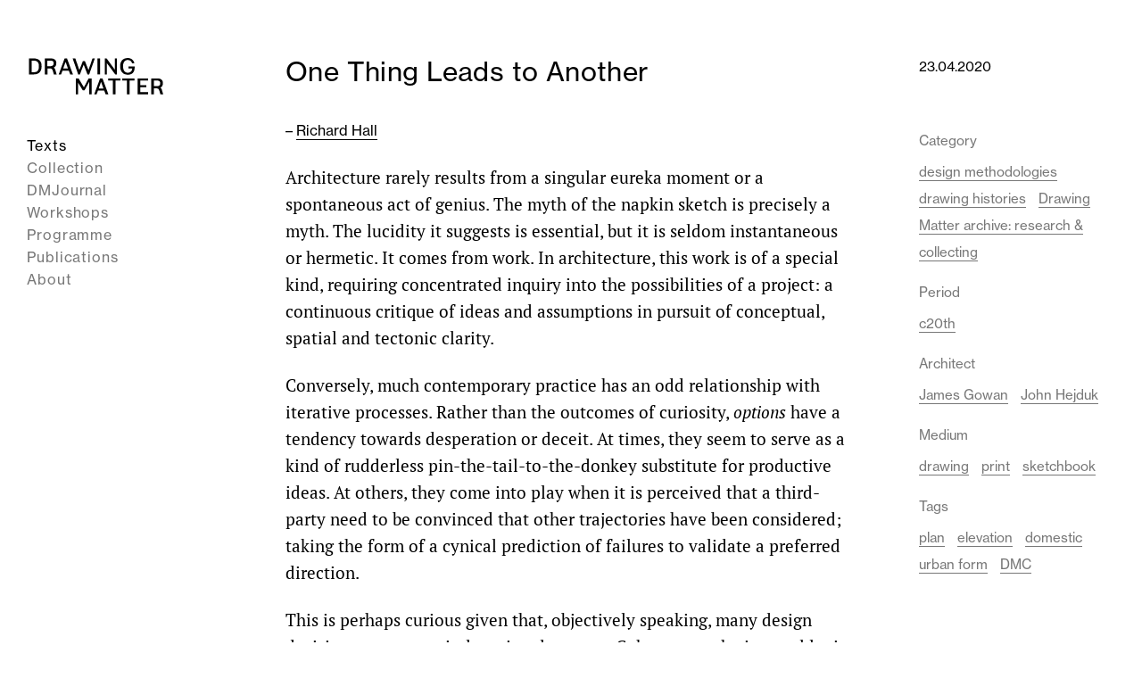

--- FILE ---
content_type: text/html; charset=UTF-8
request_url: https://drawingmatter.org/one-thing-leads-to-another/
body_size: 19354
content:
<!DOCTYPE html>

<html lang="en-GB">
	<head>
		<meta charset="UTF-8">
		<meta name="viewport" content="width=device-width, initial-scale=1.0" >
		<meta name="description" content="Architecture rarely results from a singular eureka moment or a spontaneous act of genius. The myth of the napkin sketch is precisely a myth. The lucidity it suggests is essential, but it is seldom instantaneous or hermetic. It comes from work. In architecture, this work is of a special kind,&hellip; Read More">

        <!-- Facebook Meta Tags -->
        <meta property="og:url" content="https://drawingmatter.org/one-thing-leads-to-another?page&name=one-thing-leads-to-another">
        <meta property="og:type" content="website">
        <meta property="og:title" content="One Thing Leads to Another">
        <meta property="og:description" content="Architecture rarely results from a singular eureka moment or a spontaneous act of genius. The myth of the napkin sketch is precisely a myth. The lucidity it suggests is essential, but it is seldom instantaneous or hermetic. It comes from work. In architecture, this work is of a special kind,&hellip; Read More">
        <meta property="og:image" content="https://drawingmatter.org/wp-content/uploads/2020/09/James-Gowan-Sketchbook-1-800x333.jpg">

        <!-- Twitter Meta Tags -->
        <meta property="twitter:url" content="https://drawingmatter.org/one-thing-leads-to-another?page&name=one-thing-leads-to-another">
        <meta name="twitter:card" content="summary_large_image">
        <meta name="twitter:title" content="One Thing Leads to Another">
        <meta name="twitter:description" content="Architecture rarely results from a singular eureka moment or a spontaneous act of genius. The myth of the napkin sketch is precisely a myth. The lucidity it suggests is essential, but it is seldom instantaneous or hermetic. It comes from work. In architecture, this work is of a special kind,&hellip; Read More">
        <meta name="twitter:image" content="https://drawingmatter.org/wp-content/uploads/2020/09/James-Gowan-Sketchbook-1-800x333.jpg">

        <!-- App icons -->
		<link rel="profile" href="https://gmpg.org/xfn/11">
		<link rel="apple-touch-icon" sizes="57x57" href="https://drawingmatter.org/wp-content/themes/drawingmatter/img/apple-icon-57x57.png">
		<link rel="apple-touch-icon" sizes="60x60" href="https://drawingmatter.org/wp-content/themes/drawingmatter/img/apple-icon-60x60.png">
		<link rel="apple-touch-icon" sizes="72x72" href="https://drawingmatter.org/wp-content/themes/drawingmatter/img/apple-icon-72x72.png">
		<link rel="apple-touch-icon" sizes="76x76" href="https://drawingmatter.org/wp-content/themes/drawingmatter/img/apple-icon-76x76.png">
		<link rel="apple-touch-icon" sizes="114x114" href="https://drawingmatter.org/wp-content/themes/drawingmatter/img/apple-icon-114x114.png">
		<link rel="apple-touch-icon" sizes="120x120" href="https://drawingmatter.org/wp-content/themes/drawingmatter/img/apple-icon-120x120.png">
		<link rel="apple-touch-icon" sizes="144x144" href="https://drawingmatter.org/wp-content/themes/drawingmatter/img/apple-icon-144x144.png">
		<link rel="apple-touch-icon" sizes="152x152" href="https://drawingmatter.org/wp-content/themes/drawingmatter/img/apple-icon-152x152.png">
		<link rel="apple-touch-icon" sizes="180x180" href="https://drawingmatter.org/wp-content/themes/drawingmatter/img/apple-icon-180x180.png">
		<link rel="icon" type="image/png" sizes="192x192"  href="https://drawingmatter.org/wp-content/themes/drawingmatter/img/android-icon-192x192.png">
		<link rel="icon" type="image/png" sizes="32x32" href="https://drawingmatter.org/wp-content/themes/drawingmatter/img/favicon-32x32.png">
		<link rel="icon" type="image/png" sizes="96x96" href="https://drawingmatter.org/wp-content/themes/drawingmatter/img/favicon-96x96.png">
		<link rel="icon" type="image/png" sizes="16x16" href="https://drawingmatter.org/wp-content/themes/drawingmatter/img/favicon-16x16.png">
		<link rel="manifest" href="https://drawingmatter.org/wp-content/themes/drawingmatter/img/manifest.json">
		<meta name="msapplication-TileColor" content="#ffffff">
		<meta name="msapplication-TileImage" content="https://drawingmatter.org/wp-content/themes/drawingmatter/img/ms-icon-144x144.png">
		<meta name="theme-color" content="#ffffff">
		<title>One Thing Leads to Another &#8211; Drawing Matter</title>
<meta name='robots' content='max-image-preview:large' />
	<style>img:is([sizes="auto" i], [sizes^="auto," i]) { contain-intrinsic-size: 3000px 1500px }</style>
	<link rel='dns-prefetch' href='//www.googletagmanager.com' />
<link rel='dns-prefetch' href='//use.typekit.net' />
<link rel="alternate" type="application/rss+xml" title="Drawing Matter &raquo; One Thing Leads to Another Comments Feed" href="https://drawingmatter.org/one-thing-leads-to-another/feed/" />
<script>
window._wpemojiSettings = {"baseUrl":"https:\/\/s.w.org\/images\/core\/emoji\/15.0.3\/72x72\/","ext":".png","svgUrl":"https:\/\/s.w.org\/images\/core\/emoji\/15.0.3\/svg\/","svgExt":".svg","source":{"concatemoji":"https:\/\/drawingmatter.org\/wp-includes\/js\/wp-emoji-release.min.js?ver=6.7.4"}};
/*! This file is auto-generated */
!function(i,n){var o,s,e;function c(e){try{var t={supportTests:e,timestamp:(new Date).valueOf()};sessionStorage.setItem(o,JSON.stringify(t))}catch(e){}}function p(e,t,n){e.clearRect(0,0,e.canvas.width,e.canvas.height),e.fillText(t,0,0);var t=new Uint32Array(e.getImageData(0,0,e.canvas.width,e.canvas.height).data),r=(e.clearRect(0,0,e.canvas.width,e.canvas.height),e.fillText(n,0,0),new Uint32Array(e.getImageData(0,0,e.canvas.width,e.canvas.height).data));return t.every(function(e,t){return e===r[t]})}function u(e,t,n){switch(t){case"flag":return n(e,"\ud83c\udff3\ufe0f\u200d\u26a7\ufe0f","\ud83c\udff3\ufe0f\u200b\u26a7\ufe0f")?!1:!n(e,"\ud83c\uddfa\ud83c\uddf3","\ud83c\uddfa\u200b\ud83c\uddf3")&&!n(e,"\ud83c\udff4\udb40\udc67\udb40\udc62\udb40\udc65\udb40\udc6e\udb40\udc67\udb40\udc7f","\ud83c\udff4\u200b\udb40\udc67\u200b\udb40\udc62\u200b\udb40\udc65\u200b\udb40\udc6e\u200b\udb40\udc67\u200b\udb40\udc7f");case"emoji":return!n(e,"\ud83d\udc26\u200d\u2b1b","\ud83d\udc26\u200b\u2b1b")}return!1}function f(e,t,n){var r="undefined"!=typeof WorkerGlobalScope&&self instanceof WorkerGlobalScope?new OffscreenCanvas(300,150):i.createElement("canvas"),a=r.getContext("2d",{willReadFrequently:!0}),o=(a.textBaseline="top",a.font="600 32px Arial",{});return e.forEach(function(e){o[e]=t(a,e,n)}),o}function t(e){var t=i.createElement("script");t.src=e,t.defer=!0,i.head.appendChild(t)}"undefined"!=typeof Promise&&(o="wpEmojiSettingsSupports",s=["flag","emoji"],n.supports={everything:!0,everythingExceptFlag:!0},e=new Promise(function(e){i.addEventListener("DOMContentLoaded",e,{once:!0})}),new Promise(function(t){var n=function(){try{var e=JSON.parse(sessionStorage.getItem(o));if("object"==typeof e&&"number"==typeof e.timestamp&&(new Date).valueOf()<e.timestamp+604800&&"object"==typeof e.supportTests)return e.supportTests}catch(e){}return null}();if(!n){if("undefined"!=typeof Worker&&"undefined"!=typeof OffscreenCanvas&&"undefined"!=typeof URL&&URL.createObjectURL&&"undefined"!=typeof Blob)try{var e="postMessage("+f.toString()+"("+[JSON.stringify(s),u.toString(),p.toString()].join(",")+"));",r=new Blob([e],{type:"text/javascript"}),a=new Worker(URL.createObjectURL(r),{name:"wpTestEmojiSupports"});return void(a.onmessage=function(e){c(n=e.data),a.terminate(),t(n)})}catch(e){}c(n=f(s,u,p))}t(n)}).then(function(e){for(var t in e)n.supports[t]=e[t],n.supports.everything=n.supports.everything&&n.supports[t],"flag"!==t&&(n.supports.everythingExceptFlag=n.supports.everythingExceptFlag&&n.supports[t]);n.supports.everythingExceptFlag=n.supports.everythingExceptFlag&&!n.supports.flag,n.DOMReady=!1,n.readyCallback=function(){n.DOMReady=!0}}).then(function(){return e}).then(function(){var e;n.supports.everything||(n.readyCallback(),(e=n.source||{}).concatemoji?t(e.concatemoji):e.wpemoji&&e.twemoji&&(t(e.twemoji),t(e.wpemoji)))}))}((window,document),window._wpemojiSettings);
</script>
<link rel='stylesheet' id='slick-css' href='https://drawingmatter.org/wp-content/plugins/image-slider-block/slick/css/slick.css?ver=1700420440' media='all' />
<style id='wp-emoji-styles-inline-css'>

	img.wp-smiley, img.emoji {
		display: inline !important;
		border: none !important;
		box-shadow: none !important;
		height: 1em !important;
		width: 1em !important;
		margin: 0 0.07em !important;
		vertical-align: -0.1em !important;
		background: none !important;
		padding: 0 !important;
	}
</style>
<link rel='stylesheet' id='wp-block-library-css' href='https://drawingmatter.org/wp-includes/css/dist/block-library/style.min.css?ver=6.7.4' media='all' />
<link rel='stylesheet' id='csb-content-slider-block-style-css' href='https://drawingmatter.org/wp-content/plugins/content-slider-block/build/view.css?ver=3.1.9' media='all' />
<style id='oacs-slider-style-inline-css'>
.wp-block-oacs-slider{display:flex;flex-wrap:wrap;list-style-type:none;padding:0}.wp-block-oacs-slider .blocks-gallery-image,.wp-block-oacs-slider .blocks-gallery-item{display:flex;flex-direction:column;flex-grow:1;justify-content:center;margin:0 0 8px;position:relative}.wp-block-oacs-slider .blocks-gallery-image figure,.wp-block-oacs-slider .blocks-gallery-item figure{height:100%;margin:auto;position:relative}@supports((position:-webkit-sticky) or (position:sticky)){.wp-block-oacs-slider .blocks-gallery-image figure,.wp-block-oacs-slider .blocks-gallery-item figure{align-items:flex-end;display:flex;justify-content:flex-start}}.wp-block-oacs-slider .blocks-gallery-image img,.wp-block-oacs-slider .blocks-gallery-item img{display:block;height:auto;max-width:100%;width:100%}@supports((position:-webkit-sticky) or (position:sticky)){.wp-block-oacs-slider .blocks-gallery-image img,.wp-block-oacs-slider .blocks-gallery-item img{width:auto}}.wp-block-oacs-slider .blocks-gallery-image figcaption,.wp-block-oacs-slider .blocks-gallery-item figcaption{background:linear-gradient(0deg,rgba(0,0,0,.7),rgba(0,0,0,.3) 60%,transparent);bottom:0;color:#fff;font-size:13px;left:0;max-height:100%;overflow:auto;padding:40px 10px 5px;position:absolute;right:0;text-align:center}.wp-block-oacs-slider .blocks-gallery-image figcaption img,.wp-block-oacs-slider .blocks-gallery-item figcaption img{display:inline}.wp-block-oacs-slider.is-cropped .blocks-gallery-image a,.wp-block-oacs-slider.is-cropped .blocks-gallery-image img,.wp-block-oacs-slider.is-cropped .blocks-gallery-item a,.wp-block-oacs-slider.is-cropped .blocks-gallery-item img{width:100%}@supports((position:-webkit-sticky) or (position:sticky)){.wp-block-oacs-slider.is-cropped .blocks-gallery-image a,.wp-block-oacs-slider.is-cropped .blocks-gallery-image img,.wp-block-oacs-slider.is-cropped .blocks-gallery-item a,.wp-block-oacs-slider.is-cropped .blocks-gallery-item img{flex:1;height:100%;-o-object-fit:cover;object-fit:cover}}.wp-block-oacs-slider .blocks-gallery-image,.wp-block-oacs-slider .blocks-gallery-item{width:50%}.wp-block-oacs-slider .blocks-gallery-image:nth-of-type(2n),.wp-block-oacs-slider .blocks-gallery-item:nth-of-type(2n){margin-right:0}.wp-block-oacs-slider.columns-1 .blocks-gallery-image,.wp-block-oacs-slider.columns-1 .blocks-gallery-item{margin-right:0;width:100%}@media(min-width:600px){.wp-block-oacs-slider.columns-3 .blocks-gallery-image,.wp-block-oacs-slider.columns-3 .blocks-gallery-item{margin-right:16px;width:calc(33.33333% - 10.66667px)}.wp-block-oacs-slider.columns-4 .blocks-gallery-image,.wp-block-oacs-slider.columns-4 .blocks-gallery-item{margin-right:16px;width:calc(25% - 12px)}.wp-block-oacs-slider.columns-5 .blocks-gallery-image,.wp-block-oacs-slider.columns-5 .blocks-gallery-item{margin-right:16px;width:calc(20% - 12.8px)}.wp-block-oacs-slider.columns-6 .blocks-gallery-image,.wp-block-oacs-slider.columns-6 .blocks-gallery-item{margin-right:16px;width:calc(16.66667% - 13.33333px)}.wp-block-oacs-slider.columns-7 .blocks-gallery-image,.wp-block-oacs-slider.columns-7 .blocks-gallery-item{margin-right:16px;width:calc(14.28571% - 13.71429px)}.wp-block-oacs-slider.columns-8 .blocks-gallery-image,.wp-block-oacs-slider.columns-8 .blocks-gallery-item{margin-right:16px;width:calc(12.5% - 14px)}.wp-block-oacs-slider.columns-1 .blocks-gallery-image:nth-of-type(1n),.wp-block-oacs-slider.columns-1 .blocks-gallery-item:nth-of-type(1n),.wp-block-oacs-slider.columns-2 .blocks-gallery-image:nth-of-type(2n),.wp-block-oacs-slider.columns-2 .blocks-gallery-item:nth-of-type(2n),.wp-block-oacs-slider.columns-3 .blocks-gallery-image:nth-of-type(3n),.wp-block-oacs-slider.columns-3 .blocks-gallery-item:nth-of-type(3n),.wp-block-oacs-slider.columns-4 .blocks-gallery-image:nth-of-type(4n),.wp-block-oacs-slider.columns-4 .blocks-gallery-item:nth-of-type(4n),.wp-block-oacs-slider.columns-5 .blocks-gallery-image:nth-of-type(5n),.wp-block-oacs-slider.columns-5 .blocks-gallery-item:nth-of-type(5n),.wp-block-oacs-slider.columns-6 .blocks-gallery-image:nth-of-type(6n),.wp-block-oacs-slider.columns-6 .blocks-gallery-item:nth-of-type(6n),.wp-block-oacs-slider.columns-7 .blocks-gallery-image:nth-of-type(7n),.wp-block-oacs-slider.columns-7 .blocks-gallery-item:nth-of-type(7n),.wp-block-oacs-slider.columns-8 .blocks-gallery-image:nth-of-type(8n),.wp-block-oacs-slider.columns-8 .blocks-gallery-item:nth-of-type(8n){margin-right:0}}.is-selected .wp-block-oacs-slider .blocks-gallery-image:nth-last-child(2),.is-selected .wp-block-oacs-slider .blocks-gallery-item:nth-last-child(2),.is-typing .wp-block-oacs-slider .blocks-gallery-image:nth-last-child(2),.is-typing .wp-block-oacs-slider .blocks-gallery-item:nth-last-child(2),.wp-block-oacs-slider .blocks-gallery-image:last-child,.wp-block-oacs-slider .blocks-gallery-item:last-child{margin-right:0}.wp-block-oacs-slider .blocks-gallery-item.has-add-item-button{width:100%}.wp-block-oacs-slider.alignleft,.wp-block-oacs-slider.alignright{max-width:636px/2;width:100%}.wp-block-oacs-slider.aligncenter,.wp-block-oacs-slider.alignleft,.wp-block-oacs-slider.alignright{display:flex}.wp-block-oacs-slider.aligncenter .blocks-gallery-item figure{justify-content:center}

</style>
<link rel='stylesheet' id='me-spr-block-styles-css' href='https://drawingmatter.org/wp-content/plugins/simple-post-redirect//css/block-styles.min.css?ver=6.7.4' media='all' />
<style id='global-styles-inline-css'>
:root{--wp--preset--aspect-ratio--square: 1;--wp--preset--aspect-ratio--4-3: 4/3;--wp--preset--aspect-ratio--3-4: 3/4;--wp--preset--aspect-ratio--3-2: 3/2;--wp--preset--aspect-ratio--2-3: 2/3;--wp--preset--aspect-ratio--16-9: 16/9;--wp--preset--aspect-ratio--9-16: 9/16;--wp--preset--color--black: #000000;--wp--preset--color--cyan-bluish-gray: #abb8c3;--wp--preset--color--white: #ffffff;--wp--preset--color--pale-pink: #f78da7;--wp--preset--color--vivid-red: #cf2e2e;--wp--preset--color--luminous-vivid-orange: #ff6900;--wp--preset--color--luminous-vivid-amber: #fcb900;--wp--preset--color--light-green-cyan: #7bdcb5;--wp--preset--color--vivid-green-cyan: #00d084;--wp--preset--color--pale-cyan-blue: #8ed1fc;--wp--preset--color--vivid-cyan-blue: #0693e3;--wp--preset--color--vivid-purple: #9b51e0;--wp--preset--color--pink: #f8b8de;--wp--preset--color--grey: #777;--wp--preset--gradient--vivid-cyan-blue-to-vivid-purple: linear-gradient(135deg,rgba(6,147,227,1) 0%,rgb(155,81,224) 100%);--wp--preset--gradient--light-green-cyan-to-vivid-green-cyan: linear-gradient(135deg,rgb(122,220,180) 0%,rgb(0,208,130) 100%);--wp--preset--gradient--luminous-vivid-amber-to-luminous-vivid-orange: linear-gradient(135deg,rgba(252,185,0,1) 0%,rgba(255,105,0,1) 100%);--wp--preset--gradient--luminous-vivid-orange-to-vivid-red: linear-gradient(135deg,rgba(255,105,0,1) 0%,rgb(207,46,46) 100%);--wp--preset--gradient--very-light-gray-to-cyan-bluish-gray: linear-gradient(135deg,rgb(238,238,238) 0%,rgb(169,184,195) 100%);--wp--preset--gradient--cool-to-warm-spectrum: linear-gradient(135deg,rgb(74,234,220) 0%,rgb(151,120,209) 20%,rgb(207,42,186) 40%,rgb(238,44,130) 60%,rgb(251,105,98) 80%,rgb(254,248,76) 100%);--wp--preset--gradient--blush-light-purple: linear-gradient(135deg,rgb(255,206,236) 0%,rgb(152,150,240) 100%);--wp--preset--gradient--blush-bordeaux: linear-gradient(135deg,rgb(254,205,165) 0%,rgb(254,45,45) 50%,rgb(107,0,62) 100%);--wp--preset--gradient--luminous-dusk: linear-gradient(135deg,rgb(255,203,112) 0%,rgb(199,81,192) 50%,rgb(65,88,208) 100%);--wp--preset--gradient--pale-ocean: linear-gradient(135deg,rgb(255,245,203) 0%,rgb(182,227,212) 50%,rgb(51,167,181) 100%);--wp--preset--gradient--electric-grass: linear-gradient(135deg,rgb(202,248,128) 0%,rgb(113,206,126) 100%);--wp--preset--gradient--midnight: linear-gradient(135deg,rgb(2,3,129) 0%,rgb(40,116,252) 100%);--wp--preset--font-size--small: 15px;--wp--preset--font-size--medium: 20px;--wp--preset--font-size--large: 24px;--wp--preset--font-size--x-large: 42px;--wp--preset--font-size--normal: 19px;--wp--preset--font-family--sans-serif: neue-haas-grotesk-text, sans-serif;--wp--preset--font-family--serif: pt-serif, serif;--wp--preset--spacing--20: 0.44rem;--wp--preset--spacing--30: 0.67rem;--wp--preset--spacing--40: 1rem;--wp--preset--spacing--50: 1.5rem;--wp--preset--spacing--60: 2.25rem;--wp--preset--spacing--70: 3.38rem;--wp--preset--spacing--80: 5.06rem;--wp--preset--shadow--natural: 6px 6px 9px rgba(0, 0, 0, 0.2);--wp--preset--shadow--deep: 12px 12px 50px rgba(0, 0, 0, 0.4);--wp--preset--shadow--sharp: 6px 6px 0px rgba(0, 0, 0, 0.2);--wp--preset--shadow--outlined: 6px 6px 0px -3px rgba(255, 255, 255, 1), 6px 6px rgba(0, 0, 0, 1);--wp--preset--shadow--crisp: 6px 6px 0px rgba(0, 0, 0, 1);}:where(body) { margin: 0; }.wp-site-blocks > .alignleft { float: left; margin-right: 2em; }.wp-site-blocks > .alignright { float: right; margin-left: 2em; }.wp-site-blocks > .aligncenter { justify-content: center; margin-left: auto; margin-right: auto; }:where(.is-layout-flex){gap: 0.5em;}:where(.is-layout-grid){gap: 0.5em;}.is-layout-flow > .alignleft{float: left;margin-inline-start: 0;margin-inline-end: 2em;}.is-layout-flow > .alignright{float: right;margin-inline-start: 2em;margin-inline-end: 0;}.is-layout-flow > .aligncenter{margin-left: auto !important;margin-right: auto !important;}.is-layout-constrained > .alignleft{float: left;margin-inline-start: 0;margin-inline-end: 2em;}.is-layout-constrained > .alignright{float: right;margin-inline-start: 2em;margin-inline-end: 0;}.is-layout-constrained > .aligncenter{margin-left: auto !important;margin-right: auto !important;}.is-layout-constrained > :where(:not(.alignleft):not(.alignright):not(.alignfull)){margin-left: auto !important;margin-right: auto !important;}body .is-layout-flex{display: flex;}.is-layout-flex{flex-wrap: wrap;align-items: center;}.is-layout-flex > :is(*, div){margin: 0;}body .is-layout-grid{display: grid;}.is-layout-grid > :is(*, div){margin: 0;}body{padding-top: 0px;padding-right: 0px;padding-bottom: 0px;padding-left: 0px;}a:where(:not(.wp-element-button)){text-decoration: underline;}:root :where(.wp-element-button, .wp-block-button__link){background-color: #32373c;border-width: 0;color: #fff;font-family: inherit;font-size: inherit;line-height: inherit;padding: calc(0.667em + 2px) calc(1.333em + 2px);text-decoration: none;}.has-black-color{color: var(--wp--preset--color--black) !important;}.has-cyan-bluish-gray-color{color: var(--wp--preset--color--cyan-bluish-gray) !important;}.has-white-color{color: var(--wp--preset--color--white) !important;}.has-pale-pink-color{color: var(--wp--preset--color--pale-pink) !important;}.has-vivid-red-color{color: var(--wp--preset--color--vivid-red) !important;}.has-luminous-vivid-orange-color{color: var(--wp--preset--color--luminous-vivid-orange) !important;}.has-luminous-vivid-amber-color{color: var(--wp--preset--color--luminous-vivid-amber) !important;}.has-light-green-cyan-color{color: var(--wp--preset--color--light-green-cyan) !important;}.has-vivid-green-cyan-color{color: var(--wp--preset--color--vivid-green-cyan) !important;}.has-pale-cyan-blue-color{color: var(--wp--preset--color--pale-cyan-blue) !important;}.has-vivid-cyan-blue-color{color: var(--wp--preset--color--vivid-cyan-blue) !important;}.has-vivid-purple-color{color: var(--wp--preset--color--vivid-purple) !important;}.has-pink-color{color: var(--wp--preset--color--pink) !important;}.has-grey-color{color: var(--wp--preset--color--grey) !important;}.has-black-background-color{background-color: var(--wp--preset--color--black) !important;}.has-cyan-bluish-gray-background-color{background-color: var(--wp--preset--color--cyan-bluish-gray) !important;}.has-white-background-color{background-color: var(--wp--preset--color--white) !important;}.has-pale-pink-background-color{background-color: var(--wp--preset--color--pale-pink) !important;}.has-vivid-red-background-color{background-color: var(--wp--preset--color--vivid-red) !important;}.has-luminous-vivid-orange-background-color{background-color: var(--wp--preset--color--luminous-vivid-orange) !important;}.has-luminous-vivid-amber-background-color{background-color: var(--wp--preset--color--luminous-vivid-amber) !important;}.has-light-green-cyan-background-color{background-color: var(--wp--preset--color--light-green-cyan) !important;}.has-vivid-green-cyan-background-color{background-color: var(--wp--preset--color--vivid-green-cyan) !important;}.has-pale-cyan-blue-background-color{background-color: var(--wp--preset--color--pale-cyan-blue) !important;}.has-vivid-cyan-blue-background-color{background-color: var(--wp--preset--color--vivid-cyan-blue) !important;}.has-vivid-purple-background-color{background-color: var(--wp--preset--color--vivid-purple) !important;}.has-pink-background-color{background-color: var(--wp--preset--color--pink) !important;}.has-grey-background-color{background-color: var(--wp--preset--color--grey) !important;}.has-black-border-color{border-color: var(--wp--preset--color--black) !important;}.has-cyan-bluish-gray-border-color{border-color: var(--wp--preset--color--cyan-bluish-gray) !important;}.has-white-border-color{border-color: var(--wp--preset--color--white) !important;}.has-pale-pink-border-color{border-color: var(--wp--preset--color--pale-pink) !important;}.has-vivid-red-border-color{border-color: var(--wp--preset--color--vivid-red) !important;}.has-luminous-vivid-orange-border-color{border-color: var(--wp--preset--color--luminous-vivid-orange) !important;}.has-luminous-vivid-amber-border-color{border-color: var(--wp--preset--color--luminous-vivid-amber) !important;}.has-light-green-cyan-border-color{border-color: var(--wp--preset--color--light-green-cyan) !important;}.has-vivid-green-cyan-border-color{border-color: var(--wp--preset--color--vivid-green-cyan) !important;}.has-pale-cyan-blue-border-color{border-color: var(--wp--preset--color--pale-cyan-blue) !important;}.has-vivid-cyan-blue-border-color{border-color: var(--wp--preset--color--vivid-cyan-blue) !important;}.has-vivid-purple-border-color{border-color: var(--wp--preset--color--vivid-purple) !important;}.has-pink-border-color{border-color: var(--wp--preset--color--pink) !important;}.has-grey-border-color{border-color: var(--wp--preset--color--grey) !important;}.has-vivid-cyan-blue-to-vivid-purple-gradient-background{background: var(--wp--preset--gradient--vivid-cyan-blue-to-vivid-purple) !important;}.has-light-green-cyan-to-vivid-green-cyan-gradient-background{background: var(--wp--preset--gradient--light-green-cyan-to-vivid-green-cyan) !important;}.has-luminous-vivid-amber-to-luminous-vivid-orange-gradient-background{background: var(--wp--preset--gradient--luminous-vivid-amber-to-luminous-vivid-orange) !important;}.has-luminous-vivid-orange-to-vivid-red-gradient-background{background: var(--wp--preset--gradient--luminous-vivid-orange-to-vivid-red) !important;}.has-very-light-gray-to-cyan-bluish-gray-gradient-background{background: var(--wp--preset--gradient--very-light-gray-to-cyan-bluish-gray) !important;}.has-cool-to-warm-spectrum-gradient-background{background: var(--wp--preset--gradient--cool-to-warm-spectrum) !important;}.has-blush-light-purple-gradient-background{background: var(--wp--preset--gradient--blush-light-purple) !important;}.has-blush-bordeaux-gradient-background{background: var(--wp--preset--gradient--blush-bordeaux) !important;}.has-luminous-dusk-gradient-background{background: var(--wp--preset--gradient--luminous-dusk) !important;}.has-pale-ocean-gradient-background{background: var(--wp--preset--gradient--pale-ocean) !important;}.has-electric-grass-gradient-background{background: var(--wp--preset--gradient--electric-grass) !important;}.has-midnight-gradient-background{background: var(--wp--preset--gradient--midnight) !important;}.has-small-font-size{font-size: var(--wp--preset--font-size--small) !important;}.has-medium-font-size{font-size: var(--wp--preset--font-size--medium) !important;}.has-large-font-size{font-size: var(--wp--preset--font-size--large) !important;}.has-x-large-font-size{font-size: var(--wp--preset--font-size--x-large) !important;}.has-normal-font-size{font-size: var(--wp--preset--font-size--normal) !important;}.has-sans-serif-font-family{font-family: var(--wp--preset--font-family--sans-serif) !important;}.has-serif-font-family{font-family: var(--wp--preset--font-family--serif) !important;}
:where(.wp-block-post-template.is-layout-flex){gap: 1.25em;}:where(.wp-block-post-template.is-layout-grid){gap: 1.25em;}
:where(.wp-block-columns.is-layout-flex){gap: 2em;}:where(.wp-block-columns.is-layout-grid){gap: 2em;}
:root :where(.wp-block-pullquote){font-size: 1.5em;line-height: 1.6;}
</style>
<link rel='stylesheet' id='related-frontend-css-css' href='https://drawingmatter.org/wp-content/plugins/related/css/frontend-style.css?ver=3.5.0' media='all' />
<link rel='stylesheet' id='dm-fonts-css' href='https://use.typekit.net/ace1pku.css?ver=6.7.4' media='all' />
<link rel='stylesheet' id='dm-style-css' href='https://drawingmatter.org/wp-content/themes/drawingmatter/style.css?ver=1763393359' media='all' />
<link rel='stylesheet' id='fancybox-styles-css' href='https://drawingmatter.org/wp-content/themes/drawingmatter/css/fancybox.css?ver=0.74' media='all' />
<script src="https://drawingmatter.org/wp-includes/js/jquery/jquery.min.js?ver=3.7.1" id="jquery-core-js"></script>
<script src="https://drawingmatter.org/wp-includes/js/jquery/jquery-migrate.min.js?ver=3.4.1" id="jquery-migrate-js"></script>

<!-- Google tag (gtag.js) snippet added by Site Kit -->
<!-- Google Analytics snippet added by Site Kit -->
<script src="https://www.googletagmanager.com/gtag/js?id=G-6BPMVTJ0XX" id="google_gtagjs-js" async></script>
<script id="google_gtagjs-js-after">
window.dataLayer = window.dataLayer || [];function gtag(){dataLayer.push(arguments);}
gtag("set","linker",{"domains":["drawingmatter.org"]});
gtag("js", new Date());
gtag("set", "developer_id.dZTNiMT", true);
gtag("config", "G-6BPMVTJ0XX");
</script>
<link rel="https://api.w.org/" href="https://drawingmatter.org/wp-json/" /><link rel="alternate" title="JSON" type="application/json" href="https://drawingmatter.org/wp-json/wp/v2/posts/165" /><link rel="EditURI" type="application/rsd+xml" title="RSD" href="https://drawingmatter.org/xmlrpc.php?rsd" />
<meta name="generator" content="WordPress 6.7.4" />
<link rel="canonical" href="https://drawingmatter.org/one-thing-leads-to-another/" />
<link rel='shortlink' href='https://drawingmatter.org/?p=165' />
<link rel="alternate" title="oEmbed (JSON)" type="application/json+oembed" href="https://drawingmatter.org/wp-json/oembed/1.0/embed?url=https%3A%2F%2Fdrawingmatter.org%2Fone-thing-leads-to-another%2F" />
<link rel="alternate" title="oEmbed (XML)" type="text/xml+oembed" href="https://drawingmatter.org/wp-json/oembed/1.0/embed?url=https%3A%2F%2Fdrawingmatter.org%2Fone-thing-leads-to-another%2F&#038;format=xml" />
<meta name="generator" content="Site Kit by Google 1.170.0" />
<!-- Google Tag Manager snippet added by Site Kit -->
<script>
			( function( w, d, s, l, i ) {
				w[l] = w[l] || [];
				w[l].push( {'gtm.start': new Date().getTime(), event: 'gtm.js'} );
				var f = d.getElementsByTagName( s )[0],
					j = d.createElement( s ), dl = l != 'dataLayer' ? '&l=' + l : '';
				j.async = true;
				j.src = 'https://www.googletagmanager.com/gtm.js?id=' + i + dl;
				f.parentNode.insertBefore( j, f );
			} )( window, document, 'script', 'dataLayer', 'GTM-KLJRKDQ' );
			
</script>

<!-- End Google Tag Manager snippet added by Site Kit -->
		<style id="wp-custom-css">
			.red-menu-link a {
    color: #ff0000; /* Bright red color */
}		</style>
			</head>
	<body class="post-template-default single single-post postid-165 single-format-standard wp-embed-responsive post-one-thing-leads-to-another">
				<!-- Google Tag Manager (noscript) snippet added by Site Kit -->
		<noscript>
			<iframe src="https://www.googletagmanager.com/ns.html?id=GTM-KLJRKDQ" height="0" width="0" style="display:none;visibility:hidden"></iframe>
		</noscript>
		<!-- End Google Tag Manager (noscript) snippet added by Site Kit -->
				
		<div class="site">
			<header class="header" role="banner">
				<div class="header-inner">
					<a class="site-logo" href="https://drawingmatter.org"><?xml version="1.0" encoding="UTF-8"?><svg id="Layer_1" xmlns="http://www.w3.org/2000/svg" width="458.71" height="167.48" viewBox="0 0 458.71 167.48"><path d="M22.49,16.12c18.16,0,26.73,9.08,26.73,25.46,0,17.73-9.08,27.15-25.37,27.15H7.04V16.12h15.44ZM15.87,61.52h7.89c10.52,0,16.29-5.01,16.29-18.24v-2.72c0-12.9-7.13-17.23-17.65-17.23h-6.53v38.18Z"/><path d="M79.42,16.12c12.47,0,18.67,5.43,18.67,15.87,0,8.65-4.41,12.64-8.82,14.43,1.78,1.1,3.73,2.63,5.09,6.7,1.7,5.09,3.73,12.39,4.75,15.61h-9.33c-.85-3.14-2.38-8.4-3.56-12.13-1.95-6.19-4.16-7.64-10.27-7.64h-7.55v19.77h-8.82V16.12h19.86ZM68.39,41.74h10.18c6.36,0,10.69-2.97,10.69-9.59s-4.07-8.99-10.1-8.91h-10.78v18.5Z"/><path d="M133.47,16.12l19.69,52.61h-9.16l-4.67-12.39h-20.96l-4.41,12.39h-7.98l19.6-52.61h7.89ZM136.69,49.21l-7.98-21.64-7.81,21.64h15.78Z"/><path d="M207.03,68.73h-5.69l-12.64-32.33-12.47,32.33h-5.69l-18.41-52.61h8.99l13.32,38.35,11.62-29.19h6.87l11.79,29.19,13.32-38.35h7.72l-18.75,52.61Z"/><path d="M243.26,16.12v52.61h-8.83V16.12h8.83Z"/><path d="M264.81,16.12l27.15,36.91V16.12h7.3v52.61h-5.77l-27.58-36.91v36.91h-7.3V16.12h6.19Z"/><path d="M335.24,69.75c-15.1,0-25.54-9.84-25.54-28.09s10.95-26.9,25.63-26.9c12.22,0,20.2,8.74,21.55,17.65h-7.38c-1.61-6.7-7.13-11.12-14.17-11.12-8.4,0-15.7,5.26-15.7,19.43v2.63c0,13.24,6.7,19.86,15.61,19.86,7.64,0,14.51-5.43,14.51-13.83h-12.13v-6.87h20.37v3.14c0,17.9-10.35,24.1-22.74,24.1Z"/><path d="M215.62,134.54h-8.83v-40.9l-15.27,27.83h-5.6l-15.7-25.46v38.52h-7.3v-52.61h8.99l17.65,29.44,15.53-29.44h10.52v52.61Z"/><path d="M251.17,81.93l19.69,52.61h-9.16l-4.67-12.39h-20.96l-4.41,12.39h-7.98l19.6-52.61h7.89ZM254.39,115.02l-7.98-21.64-7.81,21.64h15.78Z"/><path d="M310.65,81.93v7.21h-15.87v45.4h-8.83v-45.4h-15.7v-7.21h40.39Z"/><path d="M357.15,81.93v7.21h-15.87v45.4h-8.83v-45.4h-15.7v-7.21h40.39Z"/><path d="M402.28,81.93v7.21h-25.54v14.93h20.03v7.04h-20.03v16.21h25.54v7.21h-34.37v-52.61h34.37Z"/><path d="M433,81.93c12.47,0,18.67,5.43,18.67,15.87,0,8.66-4.41,12.64-8.83,14.43,1.78,1.1,3.73,2.63,5.09,6.7,1.7,5.09,3.73,12.39,4.75,15.61h-9.33c-.85-3.14-2.38-8.4-3.56-12.13-1.95-6.19-4.16-7.64-10.27-7.64h-7.55v19.77h-8.83v-52.61h19.86ZM421.97,107.55h10.18c6.36,0,10.69-2.97,10.69-9.59s-4.07-8.99-10.1-8.91h-10.78v18.5Z"/></svg></a>
					<div class="menu-toggle" onclick="menuToggle()">
						<span class="open"><?xml version="1.0" encoding="UTF-8"?>
<svg xmlns="http://www.w3.org/2000/svg" version="1.1" viewBox="0 0 26 16.9">
  <!-- Generator: Adobe Illustrator 28.7.4, SVG Export Plug-In . SVG Version: 1.2.0 Build 166)  -->
  <g>
    <g id="Layer_1">
      <g>
        <rect x=".7" y="7.7" width="24.7" height="1.5"/>
        <rect x=".7" y="2.9" width="24.7" height="1.5"/>
        <rect x=".7" y="12.5" width="24.7" height="1.5"/>
      </g>
    </g>
  </g>
</svg></span>
						<span class="close"><?xml version="1.0" encoding="utf-8"?>
<svg version="1.1" id="Layer_1" xmlns="http://www.w3.org/2000/svg" xmlns:xlink="http://www.w3.org/1999/xlink" x="0px" y="0px"
	 viewBox="0 0 26 26" style="enable-background:new 0 0 26 26;" xml:space="preserve">
	<rect x="12.2" y="0" transform="matrix(0.7071 -0.7071 0.7071 0.7071 -5.458 12.8232)" width="1" height="26"/>
	<rect x="-0.2" y="12.5" transform="matrix(0.7071 -0.7071 0.7071 0.7071 -5.458 12.8232)" width="26" height="1"/>
</svg>
</span>
					</div>
					<div class="menu-main-navigation-container"><ul id="menu-main-navigation" class="menu"><li id="menu-item-58574" class="menu-item menu-item-type-post_type menu-item-object-page current_page_parent menu-item-58574"><a href="https://drawingmatter.org/texts/">Texts</a></li>
<li id="menu-item-58580" class="menu-item menu-item-type-post_type menu-item-object-page menu-item-58580"><a href="https://drawingmatter.org/collection/">Collection</a></li>
<li id="menu-item-19637" class="menu-item menu-item-type-post_type menu-item-object-page menu-item-19637"><a href="https://drawingmatter.org/journal/">DMJournal</a></li>
<li id="menu-item-41180" class="menu-item menu-item-type-post_type menu-item-object-page menu-item-41180"><a href="https://drawingmatter.org/workshops/">Workshops</a></li>
<li id="menu-item-55" class="menu-item menu-item-type-post_type menu-item-object-page menu-item-55"><a href="https://drawingmatter.org/events/">Programme</a></li>
<li id="menu-item-58573" class="menu-item menu-item-type-post_type menu-item-object-page menu-item-58573"><a href="https://drawingmatter.org/publications/">Publications</a></li>
<li id="menu-item-52" class="menu-item menu-item-type-post_type menu-item-object-page menu-item-52"><a href="https://drawingmatter.org/about/">About</a></li>
</ul></div>				</div>

				<script>
				function menuToggle() {
					document.body.classList.toggle('mobile-menu-active');
				}
				</script>
			</header>
	
	
    
    <div class="main-column">        
        <div class="post-content">
            <h1 class="title">One Thing Leads to Another</h1>
                 
            <p class="writer">– <a href='https://drawingmatter.org/writer/hall-richard/'>Richard Hall</a></p>            
<p>Architecture rarely results from a singular eureka moment or a spontaneous act of genius. The myth of the napkin sketch is precisely a myth. The lucidity it suggests is essential, but it is seldom instantaneous or hermetic. It comes from work. In architecture, this work is of a special kind, requiring concentrated inquiry into the possibilities of a project: a continuous critique of ideas and assumptions in pursuit of conceptual, spatial and tectonic clarity.</p>



<p>Conversely, much contemporary practice has an odd relationship with iterative processes. Rather than the outcomes of curiosity,&nbsp;<em>options</em>&nbsp;have a tendency towards desperation or deceit. At times, they seem to serve as a kind of rudderless pin-the-tail-to-the-donkey substitute for productive ideas. At others, they come into play when it is perceived that a third-party need to be convinced that other trajectories have been considered; taking the form of a cynical prediction of failures to validate a preferred direction.</p>



<p>This is perhaps curious given that, objectively speaking, many design decisions are not entirely rational anyway. Coherence – the internal logic of a project – is achieved through the legibility and robustness of the framework of ideas that guide the decision-making process. Within such a framework there are many possible outcomes, ranging from the specific nuances of a strategic direction to the formal, spatial or material variations possible within a given strategy. Artistry lies in the skill and purposefulness with which choices and judgements are made within, and in support of, this framework of ideas.</p>



<p>Iteration and architectural rigour are therefore inseparable. We have all felt the anaemia of a project that has come about through under-interrogated actions: where an&nbsp;<em>architectural</em>&nbsp;veneer is thinly stretched over idea-free choices. Repetitive activity plays a particular role in this interrogation. Flimsy preconceptions begin to dissipate under repeat scrutiny; essentiality and significance slowly aggregate with each cycle of critical engagement.</p>



<p>Drawing offers a number of trajectories for this kind of work, ranging from the focussed turning over of rough propositions in search of intentionality, to the sequential and methodical exploration of possibilities within an already established conceptual framework. The dense collection of studies produced by James Gowan for the <em>Expandable House</em> (1956) and the taut thematic variations set out in John Hejduk’s <em>Thee Projects</em> (1969) illustrate two such paradigms, through distinct but overlapping attitudes towards the reciprocity between iteration and rigour.</p>



<div class="wp-block-columns is-layout-flex wp-container-core-columns-is-layout-1 wp-block-columns-is-layout-flex">
<div class="wp-block-column is-layout-flow wp-block-column-is-layout-flow">
<figure class="wp-block-image size-large"><img fetchpriority="high" decoding="async" width="1024" height="426" src="https://drawingmatter.org/wp-content/uploads/2020/09/James-Gowan-Sketchbook-1-1024x426.jpg" alt="" class="wp-image-5268" srcset="https://drawingmatter.org/wp-content/uploads/2020/09/James-Gowan-Sketchbook-1-1024x426.jpg 1024w, https://drawingmatter.org/wp-content/uploads/2020/09/James-Gowan-Sketchbook-1-300x125.jpg 300w, https://drawingmatter.org/wp-content/uploads/2020/09/James-Gowan-Sketchbook-1-800x333.jpg 800w, https://drawingmatter.org/wp-content/uploads/2020/09/James-Gowan-Sketchbook-1-768x319.jpg 768w, https://drawingmatter.org/wp-content/uploads/2020/09/James-Gowan-Sketchbook-1-120x50.jpg 120w, https://drawingmatter.org/wp-content/uploads/2020/09/James-Gowan-Sketchbook-1.jpg 1200w" sizes="(max-width: 1024px) 100vw, 1024px" /><figcaption>James Gowan (1923–2015), Dismantled sketchbook, 1956. Pencil and ink on wove paper, 138 × 335 mm. DMC 2355.</figcaption></figure>
</div>



<div class="wp-block-column is-layout-flow wp-block-column-is-layout-flow">
<figure class="wp-block-image size-large"><img decoding="async" width="1024" height="436" src="https://drawingmatter.org/wp-content/uploads/2020/09/gowan2355.3-recto-1024x436.jpg" alt="" class="wp-image-2988" srcset="https://drawingmatter.org/wp-content/uploads/2020/09/gowan2355.3-recto-1024x436.jpg 1024w, https://drawingmatter.org/wp-content/uploads/2020/09/gowan2355.3-recto-300x128.jpg 300w, https://drawingmatter.org/wp-content/uploads/2020/09/gowan2355.3-recto-800x341.jpg 800w, https://drawingmatter.org/wp-content/uploads/2020/09/gowan2355.3-recto-768x327.jpg 768w, https://drawingmatter.org/wp-content/uploads/2020/09/gowan2355.3-recto-1536x654.jpg 1536w, https://drawingmatter.org/wp-content/uploads/2020/09/gowan2355.3-recto-2048x872.jpg 2048w, https://drawingmatter.org/wp-content/uploads/2020/09/gowan2355.3-recto-120x51.jpg 120w" sizes="(max-width: 1024px) 100vw, 1024px" /><figcaption>James Gowan (1923–2015), studies for the Expandable House. Pen on sketchbook sheet, 138 × 335 mm. DMC 2355.3r.</figcaption></figure>
</div>
</div>



<div class="wp-block-columns is-layout-flex wp-container-core-columns-is-layout-2 wp-block-columns-is-layout-flex">
<div class="wp-block-column is-layout-flow wp-block-column-is-layout-flow" style="flex-basis:33.33%"></div>



<div class="wp-block-column is-layout-flow wp-block-column-is-layout-flow" style="flex-basis:66.66%">
<figure class="wp-block-image size-large"><img decoding="async" width="1024" height="423" src="https://drawingmatter.org/wp-content/uploads/2020/09/James-Gowan-2-1024x423.jpg" alt="" class="wp-image-5256" srcset="https://drawingmatter.org/wp-content/uploads/2020/09/James-Gowan-2-1024x423.jpg 1024w, https://drawingmatter.org/wp-content/uploads/2020/09/James-Gowan-2-300x124.jpg 300w, https://drawingmatter.org/wp-content/uploads/2020/09/James-Gowan-2-800x331.jpg 800w, https://drawingmatter.org/wp-content/uploads/2020/09/James-Gowan-2-768x317.jpg 768w, https://drawingmatter.org/wp-content/uploads/2020/09/James-Gowan-2-120x50.jpg 120w, https://drawingmatter.org/wp-content/uploads/2020/09/James-Gowan-2.jpg 1200w" sizes="(max-width: 1024px) 100vw, 1024px" /><figcaption>James Gowan (1923–2015), Dismantled sketchbook, 1956. Pencil and ink on wove paper, 138 × 335 mm. DMC 2355.</figcaption></figure>
</div>
</div>



<div class="wp-block-columns is-layout-flex wp-container-core-columns-is-layout-3 wp-block-columns-is-layout-flex">
<div class="wp-block-column is-layout-flow wp-block-column-is-layout-flow">
<figure class="wp-block-image size-large"><img loading="lazy" decoding="async" width="1024" height="423" src="https://drawingmatter.org/wp-content/uploads/2020/09/James-Gowan-3-1024x423.jpg" alt="" class="wp-image-5257" srcset="https://drawingmatter.org/wp-content/uploads/2020/09/James-Gowan-3-1024x423.jpg 1024w, https://drawingmatter.org/wp-content/uploads/2020/09/James-Gowan-3-300x124.jpg 300w, https://drawingmatter.org/wp-content/uploads/2020/09/James-Gowan-3-800x331.jpg 800w, https://drawingmatter.org/wp-content/uploads/2020/09/James-Gowan-3-768x317.jpg 768w, https://drawingmatter.org/wp-content/uploads/2020/09/James-Gowan-3-120x50.jpg 120w, https://drawingmatter.org/wp-content/uploads/2020/09/James-Gowan-3.jpg 1200w" sizes="auto, (max-width: 1024px) 100vw, 1024px" /><figcaption>James Gowan (1923–2015), Dismantled sketchbook, 1956. Pencil and ink on wove paper, 138 × 335 mm. DMC 2355.</figcaption></figure>
</div>



<div class="wp-block-column is-layout-flow wp-block-column-is-layout-flow">
<figure class="wp-block-image size-large"><img loading="lazy" decoding="async" width="1024" height="418" src="https://drawingmatter.org/wp-content/uploads/2020/08/James-Gowan-Dismantled-sketchbook-1956-e1598265583872-1024x418.jpg" alt="" class="wp-image-2338" srcset="https://drawingmatter.org/wp-content/uploads/2020/08/James-Gowan-Dismantled-sketchbook-1956-e1598265583872-1024x418.jpg 1024w, https://drawingmatter.org/wp-content/uploads/2020/08/James-Gowan-Dismantled-sketchbook-1956-e1598265583872-300x123.jpg 300w, https://drawingmatter.org/wp-content/uploads/2020/08/James-Gowan-Dismantled-sketchbook-1956-e1598265583872-800x327.jpg 800w, https://drawingmatter.org/wp-content/uploads/2020/08/James-Gowan-Dismantled-sketchbook-1956-e1598265583872-768x314.jpg 768w, https://drawingmatter.org/wp-content/uploads/2020/08/James-Gowan-Dismantled-sketchbook-1956-e1598265583872-1536x628.jpg 1536w, https://drawingmatter.org/wp-content/uploads/2020/08/James-Gowan-Dismantled-sketchbook-1956-e1598265583872-120x49.jpg 120w, https://drawingmatter.org/wp-content/uploads/2020/08/James-Gowan-Dismantled-sketchbook-1956-e1598265583872.jpg 1750w" sizes="auto, (max-width: 1024px) 100vw, 1024px" /><figcaption>James Gowan (1923–2015), dismantled sketchbook, 1956. Pencil and ink on wove paper, 138 × 335 mm. DMC 2355.25v.</figcaption></figure>
</div>
</div>



<p><strong>Searching</strong></p>



<p>Gowan’s sketchbook for the&nbsp;<em>Expandable House</em>&nbsp;competition (undertaken in partnership with James Stirling) reveals an intense preoccupation with the relationship between circulation, rooms and form. Specifically, this preoccupation appears to focus on the development of circulation as figure, and the potential range of volume configurations that might be supported by variations of this figure.</p>



<p>Unfolding over twenty-eight sides of unbound paper, the sketches include perspective, isometric and elevation studies of formal composition; occasional, tentative outline sections; an extreme number of plan diagrams; and at least one face. Of these, the approximately 175 small plan studies are the most intriguing in both their obsessive repetition and the breadth of configurations explored. The origin of Stirling and Gowan’s idea is evident in the various incomplete fragments of circulation core diagram, scattered side-by-side across many of the sheets. Each is drawn, redrawn, tweaked, abandoned and superseded. Some eventually appear in a plan arrangement for a particular scheme, only to be suspended – temporarily obsolete – by a new organisational direction.</p>



<p>The repertoire of formats explored across the pages begins with the fairly straightforward superimposition of a lozenge-shaped core into various plan configurations, then as a centrality to which rooms are attached. The centre of gravity shifts off-centre and back again. Small linking corridors appear and disappear. The circulation becomes more object-like, its form more sculptural as it gathers up certain programmes within its extent – a kitchen, dining room and bathroom – before receding to a compact volume; at first cruciform, then L-shaped, then off-set. The arrangement of rooms around this tight nucleus take on a more pinwheel format; sometimes dense, sometimes outward reaching. The core is revised as a circle within a square, then, inexplicably, the core is stretched into a street-like corridor with room-volumes loosely strung along its length. The circular core returns, but now as the centre of a dissected cluster of unevenly pizza-slice-shaped accommodation. The amoeba-shape comes back and soon retreats, as does the compact core and pinwheel of rooms. Finally, a hybrid appears in a small measured drawing: an eccentrically sub-divided circle at the centre of a box.</p>



<div class="wp-block-columns is-layout-flex wp-container-core-columns-is-layout-4 wp-block-columns-is-layout-flex">
<div class="wp-block-column is-layout-flow wp-block-column-is-layout-flow">
<figure class="wp-block-image size-large"><img loading="lazy" decoding="async" width="1024" height="431" src="https://drawingmatter.org/wp-content/uploads/2020/09/James-Gowan-4-1024x431.jpg" alt="" class="wp-image-5258" srcset="https://drawingmatter.org/wp-content/uploads/2020/09/James-Gowan-4-1024x431.jpg 1024w, https://drawingmatter.org/wp-content/uploads/2020/09/James-Gowan-4-300x126.jpg 300w, https://drawingmatter.org/wp-content/uploads/2020/09/James-Gowan-4-800x337.jpg 800w, https://drawingmatter.org/wp-content/uploads/2020/09/James-Gowan-4-768x323.jpg 768w, https://drawingmatter.org/wp-content/uploads/2020/09/James-Gowan-4-120x51.jpg 120w, https://drawingmatter.org/wp-content/uploads/2020/09/James-Gowan-4.jpg 1200w" sizes="auto, (max-width: 1024px) 100vw, 1024px" /><figcaption>James Gowan (1923–2015), Dismantled sketchbook, 1956. Pencil and ink on wove paper, 138 × 335 mm. DMC 2355.</figcaption></figure>
</div>



<div class="wp-block-column is-layout-flow wp-block-column-is-layout-flow">
<figure class="wp-block-image size-large"><img loading="lazy" decoding="async" width="1024" height="426" src="https://drawingmatter.org/wp-content/uploads/2020/09/James-Gowan-5-1024x426.jpg" alt="" class="wp-image-5259" srcset="https://drawingmatter.org/wp-content/uploads/2020/09/James-Gowan-5-1024x426.jpg 1024w, https://drawingmatter.org/wp-content/uploads/2020/09/James-Gowan-5-300x125.jpg 300w, https://drawingmatter.org/wp-content/uploads/2020/09/James-Gowan-5-800x333.jpg 800w, https://drawingmatter.org/wp-content/uploads/2020/09/James-Gowan-5-768x319.jpg 768w, https://drawingmatter.org/wp-content/uploads/2020/09/James-Gowan-5-120x50.jpg 120w, https://drawingmatter.org/wp-content/uploads/2020/09/James-Gowan-5.jpg 1200w" sizes="auto, (max-width: 1024px) 100vw, 1024px" /><figcaption>James Gowan (1923–2015), Dismantled sketchbook, 1956. Pencil and ink on wove paper, 138 × 335 mm. DMC 2355.</figcaption></figure>
</div>



<div class="wp-block-column is-layout-flow wp-block-column-is-layout-flow">
<figure class="wp-block-image size-large"><img loading="lazy" decoding="async" width="1024" height="424" src="https://drawingmatter.org/wp-content/uploads/2020/09/James-Gowan-6-1024x424.jpg" alt="" class="wp-image-5260" srcset="https://drawingmatter.org/wp-content/uploads/2020/09/James-Gowan-6-1024x424.jpg 1024w, https://drawingmatter.org/wp-content/uploads/2020/09/James-Gowan-6-300x124.jpg 300w, https://drawingmatter.org/wp-content/uploads/2020/09/James-Gowan-6-800x331.jpg 800w, https://drawingmatter.org/wp-content/uploads/2020/09/James-Gowan-6-768x318.jpg 768w, https://drawingmatter.org/wp-content/uploads/2020/09/James-Gowan-6-120x50.jpg 120w, https://drawingmatter.org/wp-content/uploads/2020/09/James-Gowan-6.jpg 1200w" sizes="auto, (max-width: 1024px) 100vw, 1024px" /><figcaption>James Gowan (1923–2015), Dismantled sketchbook, 1956. Pencil and ink on wove paper, 138 × 335 mm. DMC 2355.</figcaption></figure>
</div>
</div>



<figure class="wp-block-image size-large"><img loading="lazy" decoding="async" width="1024" height="427" src="https://drawingmatter.org/wp-content/uploads/2020/09/James-Gowan-7-1024x427.jpg" alt="" class="wp-image-5261" srcset="https://drawingmatter.org/wp-content/uploads/2020/09/James-Gowan-7-1024x427.jpg 1024w, https://drawingmatter.org/wp-content/uploads/2020/09/James-Gowan-7-300x125.jpg 300w, https://drawingmatter.org/wp-content/uploads/2020/09/James-Gowan-7-800x333.jpg 800w, https://drawingmatter.org/wp-content/uploads/2020/09/James-Gowan-7-768x320.jpg 768w, https://drawingmatter.org/wp-content/uploads/2020/09/James-Gowan-7-120x50.jpg 120w, https://drawingmatter.org/wp-content/uploads/2020/09/James-Gowan-7.jpg 1200w" sizes="auto, (max-width: 1024px) 100vw, 1024px" /><figcaption>James Gowan (1923–2015), Dismantled sketchbook, 1956. Pencil and ink on wove paper, 138 × 335 mm. DMC 2355.</figcaption></figure>



<p>Despite what might read as a somewhat erratic sequence of experiments – and a curious meandering through Cubism, De Stijl and Constructivism – the fundamental idea of the project is never far from sight: the delineation of circulation as an autonomous and sculptural architectural event, capable of supporting a wide range of discrete programmatic volumes, extending from this structure over time. An expandable house.</p>



<p>To this end, Gowan is doing something quite sophisticated. He is taking this basic strategic idea, imagining a variety of formats that align with its conceptual basis, and exploring the potentials and limitations of the sub-formats that exist within each format. He is not starting from a number of wildly different positions – he never strays from the primacy of circulation as the stable and characterising infrastructure in each study – but instead acknowledges that a range of architectural outcomes are possible within such a strategy, each with the potential of giving clarity and legibility to that strategy from which they originate.</p>



<div class="wp-block-columns is-layout-flex wp-container-core-columns-is-layout-5 wp-block-columns-is-layout-flex">
<div class="wp-block-column is-layout-flow wp-block-column-is-layout-flow">
<figure class="wp-block-image size-large"><img loading="lazy" decoding="async" width="1024" height="426" src="https://drawingmatter.org/wp-content/uploads/2020/09/James-Gowan-8-1024x426.jpg" alt="" class="wp-image-5262" srcset="https://drawingmatter.org/wp-content/uploads/2020/09/James-Gowan-8-1024x426.jpg 1024w, https://drawingmatter.org/wp-content/uploads/2020/09/James-Gowan-8-300x125.jpg 300w, https://drawingmatter.org/wp-content/uploads/2020/09/James-Gowan-8-800x333.jpg 800w, https://drawingmatter.org/wp-content/uploads/2020/09/James-Gowan-8-768x319.jpg 768w, https://drawingmatter.org/wp-content/uploads/2020/09/James-Gowan-8-120x50.jpg 120w, https://drawingmatter.org/wp-content/uploads/2020/09/James-Gowan-8.jpg 1200w" sizes="auto, (max-width: 1024px) 100vw, 1024px" /><figcaption>James Gowan (1923–2015), Dismantled sketchbook, 1956. Pencil and ink on wove paper, 138 × 335 mm. DMC 2355.</figcaption></figure>
</div>



<div class="wp-block-column is-layout-flow wp-block-column-is-layout-flow">
<figure class="wp-block-image size-large"><img loading="lazy" decoding="async" width="1024" height="426" src="https://drawingmatter.org/wp-content/uploads/2020/09/James-Gowan-9-1024x426.jpg" alt="" class="wp-image-5263" srcset="https://drawingmatter.org/wp-content/uploads/2020/09/James-Gowan-9-1024x426.jpg 1024w, https://drawingmatter.org/wp-content/uploads/2020/09/James-Gowan-9-300x125.jpg 300w, https://drawingmatter.org/wp-content/uploads/2020/09/James-Gowan-9-800x333.jpg 800w, https://drawingmatter.org/wp-content/uploads/2020/09/James-Gowan-9-768x319.jpg 768w, https://drawingmatter.org/wp-content/uploads/2020/09/James-Gowan-9-120x50.jpg 120w, https://drawingmatter.org/wp-content/uploads/2020/09/James-Gowan-9.jpg 1200w" sizes="auto, (max-width: 1024px) 100vw, 1024px" /><figcaption>James Gowan (1923–2015), Dismantled sketchbook, 1956. Pencil and ink on wove paper, 138 × 335 mm. DMC 2355.</figcaption></figure>
</div>
</div>



<div class="wp-block-columns is-layout-flex wp-container-core-columns-is-layout-6 wp-block-columns-is-layout-flex">
<div class="wp-block-column is-layout-flow wp-block-column-is-layout-flow">
<figure class="wp-block-image size-large"><img loading="lazy" decoding="async" width="1024" height="426" src="https://drawingmatter.org/wp-content/uploads/2020/09/James-Gowan-01-1024x426.jpg" alt="" class="wp-image-5255" srcset="https://drawingmatter.org/wp-content/uploads/2020/09/James-Gowan-01-1024x426.jpg 1024w, https://drawingmatter.org/wp-content/uploads/2020/09/James-Gowan-01-300x125.jpg 300w, https://drawingmatter.org/wp-content/uploads/2020/09/James-Gowan-01-800x333.jpg 800w, https://drawingmatter.org/wp-content/uploads/2020/09/James-Gowan-01-768x319.jpg 768w, https://drawingmatter.org/wp-content/uploads/2020/09/James-Gowan-01-120x50.jpg 120w, https://drawingmatter.org/wp-content/uploads/2020/09/James-Gowan-01.jpg 1200w" sizes="auto, (max-width: 1024px) 100vw, 1024px" /><figcaption>James Gowan (1923–2015), Dismantled sketchbook, 1956. Pencil and ink on wove paper, 138 × 335 mm. DMC 2355.</figcaption></figure>
</div>



<div class="wp-block-column is-layout-flow wp-block-column-is-layout-flow">
<figure class="wp-block-image size-large"><img loading="lazy" decoding="async" width="1024" height="424" src="https://drawingmatter.org/wp-content/uploads/2020/09/James-Gowan-12-1024x424.jpg" alt="" class="wp-image-5265" srcset="https://drawingmatter.org/wp-content/uploads/2020/09/James-Gowan-12-1024x424.jpg 1024w, https://drawingmatter.org/wp-content/uploads/2020/09/James-Gowan-12-300x124.jpg 300w, https://drawingmatter.org/wp-content/uploads/2020/09/James-Gowan-12-800x331.jpg 800w, https://drawingmatter.org/wp-content/uploads/2020/09/James-Gowan-12-768x318.jpg 768w, https://drawingmatter.org/wp-content/uploads/2020/09/James-Gowan-12-120x50.jpg 120w, https://drawingmatter.org/wp-content/uploads/2020/09/James-Gowan-12.jpg 1200w" sizes="auto, (max-width: 1024px) 100vw, 1024px" /><figcaption>James Gowan (1923–2015), Dismantled sketchbook, 1956. Pencil and ink on wove paper, 138 × 335 mm. DMC 2355.</figcaption></figure>
</div>
</div>



<div class="wp-block-columns is-layout-flex wp-container-core-columns-is-layout-7 wp-block-columns-is-layout-flex">
<div class="wp-block-column is-layout-flow wp-block-column-is-layout-flow">
<figure class="wp-block-image size-large"><img loading="lazy" decoding="async" width="1024" height="425" src="https://drawingmatter.org/wp-content/uploads/2020/09/James-Gowan-13-1024x425.jpg" alt="" class="wp-image-5266" srcset="https://drawingmatter.org/wp-content/uploads/2020/09/James-Gowan-13-1024x425.jpg 1024w, https://drawingmatter.org/wp-content/uploads/2020/09/James-Gowan-13-300x125.jpg 300w, https://drawingmatter.org/wp-content/uploads/2020/09/James-Gowan-13-800x332.jpg 800w, https://drawingmatter.org/wp-content/uploads/2020/09/James-Gowan-13-768x319.jpg 768w, https://drawingmatter.org/wp-content/uploads/2020/09/James-Gowan-13-120x50.jpg 120w, https://drawingmatter.org/wp-content/uploads/2020/09/James-Gowan-13.jpg 1200w" sizes="auto, (max-width: 1024px) 100vw, 1024px" /><figcaption>James Gowan (1923–2015), Dismantled sketchbook, 1956. Pencil and ink on wove paper, 138 × 335 mm. DMC 2355.</figcaption></figure>
</div>



<div class="wp-block-column is-layout-flow wp-block-column-is-layout-flow">
<figure class="wp-block-image size-large"><img loading="lazy" decoding="async" width="1024" height="428" src="https://drawingmatter.org/wp-content/uploads/2020/09/James-Gowan-14-1024x428.jpg" alt="" class="wp-image-5267" srcset="https://drawingmatter.org/wp-content/uploads/2020/09/James-Gowan-14-1024x428.jpg 1024w, https://drawingmatter.org/wp-content/uploads/2020/09/James-Gowan-14-300x125.jpg 300w, https://drawingmatter.org/wp-content/uploads/2020/09/James-Gowan-14-800x334.jpg 800w, https://drawingmatter.org/wp-content/uploads/2020/09/James-Gowan-14-768x321.jpg 768w, https://drawingmatter.org/wp-content/uploads/2020/09/James-Gowan-14-120x50.jpg 120w, https://drawingmatter.org/wp-content/uploads/2020/09/James-Gowan-14.jpg 1200w" sizes="auto, (max-width: 1024px) 100vw, 1024px" /><figcaption>James Gowan (1923–2015), Dismantled sketchbook, 1956. Pencil and ink on wove paper, 138 × 335 mm. DMC 2355.</figcaption></figure>
</div>
</div>



<p><strong>Showing</strong></p>



<p>The notions of origin and variation mark an intersection between Gowan and Hejduk’s projects. The&nbsp;<em>Three Projects</em>&nbsp;–&nbsp;<em>Project A. House</em>,&nbsp;<em>Project B. House</em>&nbsp;and&nbsp;<em>Project C. Museum</em>&nbsp;– or&nbsp;<em>The Diamond Thesis</em>, has become an archetype of the variations-on-a-theme exercise. The basic premise is extremely simple: turn a square by forty-five degrees but retain its x and y axes parallel and perpendicular to the original orientation, setting-out a diamond in plan. The work then unfolds as a highly idiosyncratic study of a formal and spatial vocabulary both implied by the format, and capable of sublimating it. From this arbitrary first move, as Hejduk describes it, architectural potential is derived from the process of transcribing habitable programmes into the format:</p>



<p><em>The problem of point-line-plane-volume, the facts of square-circle-triangle, the mysteries of central-peripheral-frontal-oblique-concavity-convexity, of right angle, of perpendicular, of perspective, the comprehension of sphere-cylinder-pyramid, the questions of structure-construction-organization, the question of scale, of position, the interest in post-lintel, wall-slab, the extent of a limited field, of an unlimited field, the meaning of plan, of section, the meaning of spatial expansion-spatial contraction-spatial compression-spatial tension, the direction of regulating lines, of grids, the forces of implied extensions, the relationship of figure to ground, of number to proportion, of measurement to scale, of symmetry to asymmetry, of diamond to diagonal, the hidden forces, the ideas of configuration, the static within the dynamic, all begin to take on the form of a vocabulary.</em>&nbsp;<strong>[1]</strong></p>



<p>All that from turning a square by forty-five degrees.</p>



<p>Whilst Gowan searches for a configuration that is both contiguous and resonant with the conceptual intentions – for architectural clarity through the tailoring of form and format to an overarching idea – Hejduk’s iterations are an exploration of the potential within a self-imposed limitation; the elaboration of architectural ideas from a circumstance. The studies feel somehow close to the use of improvisation in music, wherein an intuitive idea or motif is explored over a relatively simple structuring convention, as both the vehicle and context for invention. Further, whereas Gowan’s sketches are studies sitting behind a project, Hejduk’s improvisations are the project.</p>



<p>The drawings that make up this thesis unfold over twenty-four plates (excluding texts) containing a methodical sequence of plan and isometric projections per floor – eleven plates for <em>Project A</em> (including a model photograph), eleven for <em>Project B</em> (including a colour plate), and just two for the museum described in <em>Project C</em>.</p>



<div class="wp-block-columns is-layout-flex wp-container-core-columns-is-layout-8 wp-block-columns-is-layout-flex">
<div class="wp-block-column is-layout-flow wp-block-column-is-layout-flow">
<figure class="wp-block-image size-large"><img loading="lazy" decoding="async" width="1020" height="1024" src="https://drawingmatter.org/wp-content/uploads/2020/09/Hejduk-3-projects-A1-300-DOW-1020x1024.jpg" alt="" class="wp-image-5005" srcset="https://drawingmatter.org/wp-content/uploads/2020/09/Hejduk-3-projects-A1-300-DOW-1020x1024.jpg 1020w, https://drawingmatter.org/wp-content/uploads/2020/09/Hejduk-3-projects-A1-300-DOW-300x300.jpg 300w, https://drawingmatter.org/wp-content/uploads/2020/09/Hejduk-3-projects-A1-300-DOW-548x550.jpg 548w, https://drawingmatter.org/wp-content/uploads/2020/09/Hejduk-3-projects-A1-300-DOW-768x771.jpg 768w, https://drawingmatter.org/wp-content/uploads/2020/09/Hejduk-3-projects-A1-300-DOW-1529x1536.jpg 1529w, https://drawingmatter.org/wp-content/uploads/2020/09/Hejduk-3-projects-A1-300-DOW-2039x2048.jpg 2039w, https://drawingmatter.org/wp-content/uploads/2020/09/Hejduk-3-projects-A1-300-DOW-120x120.jpg 120w" sizes="auto, (max-width: 1020px) 100vw, 1020px" /><figcaption>John Hejduk (1929-2000), Project A, 1969. Offset litho print, 458 x 458 mm. DMC 2303.a1.</figcaption></figure>
</div>



<div class="wp-block-column is-layout-flow wp-block-column-is-layout-flow">
<figure class="wp-block-image size-large"><img loading="lazy" decoding="async" width="1022" height="1024" src="https://drawingmatter.org/wp-content/uploads/2020/09/Hejduk-3-projects-A2-300-DOW-1022x1024.jpg" alt="" class="wp-image-5007" srcset="https://drawingmatter.org/wp-content/uploads/2020/09/Hejduk-3-projects-A2-300-DOW-1022x1024.jpg 1022w, https://drawingmatter.org/wp-content/uploads/2020/09/Hejduk-3-projects-A2-300-DOW-300x300.jpg 300w, https://drawingmatter.org/wp-content/uploads/2020/09/Hejduk-3-projects-A2-300-DOW-549x550.jpg 549w, https://drawingmatter.org/wp-content/uploads/2020/09/Hejduk-3-projects-A2-300-DOW-768x769.jpg 768w, https://drawingmatter.org/wp-content/uploads/2020/09/Hejduk-3-projects-A2-300-DOW-1534x1536.jpg 1534w, https://drawingmatter.org/wp-content/uploads/2020/09/Hejduk-3-projects-A2-300-DOW-2045x2048.jpg 2045w, https://drawingmatter.org/wp-content/uploads/2020/09/Hejduk-3-projects-A2-300-DOW-120x120.jpg 120w" sizes="auto, (max-width: 1022px) 100vw, 1022px" /><figcaption>John Hejduk (1929-2000), Project A, 1969. Offset litho print, 458 x 458 mm. DMC 2303.a2.</figcaption></figure>
</div>
</div>



<figure class="wp-block-image size-large"><img loading="lazy" decoding="async" width="1024" height="1024" src="https://drawingmatter.org/wp-content/uploads/2020/09/Hejduk-1-1024x1024.jpg" alt="" class="wp-image-5249" srcset="https://drawingmatter.org/wp-content/uploads/2020/09/Hejduk-1-1024x1024.jpg 1024w, https://drawingmatter.org/wp-content/uploads/2020/09/Hejduk-1-300x300.jpg 300w, https://drawingmatter.org/wp-content/uploads/2020/09/Hejduk-1-550x550.jpg 550w, https://drawingmatter.org/wp-content/uploads/2020/09/Hejduk-1-768x768.jpg 768w, https://drawingmatter.org/wp-content/uploads/2020/09/Hejduk-1-120x120.jpg 120w, https://drawingmatter.org/wp-content/uploads/2020/09/Hejduk-1.jpg 1200w" sizes="auto, (max-width: 1024px) 100vw, 1024px" /><figcaption>John Hejduk (1929–2000), Project A, 1969. Offset lithograph print, 465 × 465 mm. DMC 2303.</figcaption></figure>



<p>The role of iteration is two-fold in&nbsp;<em>The Diamond Thesis</em>: the specific spatial adjustment of a limited set of devices across floors within a single project; and the thematic development across the three projects. There is a clear succession in both the application and articulation of columns, linear walls, curvilinear walls, stairs and chimneys from study to study. The arrangement of space within each oscillate between enclosure – via compartmenting, subdividing or enveloping – and the landscape-like openness of the floor-field that the architectural elements inhabit.</p>



<p><em>Project A</em> evolves into <em>Project B</em>. The first remains intact and valid in its own right, but also becomes an object of critique and reflection for the second. <em>Project C</em> follows suit, but expands both the scale of the plane, and the complexity and audience of the programme. The means used to shape domestic spaces are reviewed and adapted to organise a collective territory. The promise of an interior landscape suggested in the first two houses reaches its fruition in the expanded topography of the final project. Beyond the hereditary and evolution of an idea, the <em>conclusion</em> to the thesis demonstrates that certain ideas can transcend scale and context through the precise modification of means to circumstance and intentions.</p>



<div class="wp-block-columns is-layout-flex wp-container-core-columns-is-layout-9 wp-block-columns-is-layout-flex">
<div class="wp-block-column is-layout-flow wp-block-column-is-layout-flow">
<figure class="wp-block-image size-large"><img loading="lazy" decoding="async" width="1022" height="1024" src="https://drawingmatter.org/wp-content/uploads/2020/09/Hejduk-2-1022x1024.jpg" alt="" class="wp-image-5250" srcset="https://drawingmatter.org/wp-content/uploads/2020/09/Hejduk-2-1022x1024.jpg 1022w, https://drawingmatter.org/wp-content/uploads/2020/09/Hejduk-2-300x300.jpg 300w, https://drawingmatter.org/wp-content/uploads/2020/09/Hejduk-2-549x550.jpg 549w, https://drawingmatter.org/wp-content/uploads/2020/09/Hejduk-2-768x769.jpg 768w, https://drawingmatter.org/wp-content/uploads/2020/09/Hejduk-2-120x120.jpg 120w, https://drawingmatter.org/wp-content/uploads/2020/09/Hejduk-2.jpg 1200w" sizes="auto, (max-width: 1022px) 100vw, 1022px" /><figcaption>John Hejduk (1929–2000), Project A, 1969. Offset lithograph print, 465 × 465 mm. DMC 2303.</figcaption></figure>
</div>



<div class="wp-block-column is-layout-flow wp-block-column-is-layout-flow">
<figure class="wp-block-image size-large"><img loading="lazy" decoding="async" width="1020" height="1024" src="https://drawingmatter.org/wp-content/uploads/2020/09/Hejduk-3-1020x1024.jpg" alt="" class="wp-image-5251" srcset="https://drawingmatter.org/wp-content/uploads/2020/09/Hejduk-3-1020x1024.jpg 1020w, https://drawingmatter.org/wp-content/uploads/2020/09/Hejduk-3-300x300.jpg 300w, https://drawingmatter.org/wp-content/uploads/2020/09/Hejduk-3-548x550.jpg 548w, https://drawingmatter.org/wp-content/uploads/2020/09/Hejduk-3-768x771.jpg 768w, https://drawingmatter.org/wp-content/uploads/2020/09/Hejduk-3-120x120.jpg 120w, https://drawingmatter.org/wp-content/uploads/2020/09/Hejduk-3.jpg 1200w" sizes="auto, (max-width: 1020px) 100vw, 1020px" /><figcaption>John Hejduk (1929–2000), Project A, 1969. Offset lithograph print, 465 × 465 mm. DMC 2303.</figcaption></figure>
</div>



<div class="wp-block-column is-layout-flow wp-block-column-is-layout-flow">
<figure class="wp-block-image size-large"><img loading="lazy" decoding="async" width="1022" height="1024" src="https://drawingmatter.org/wp-content/uploads/2020/09/Hejduk-4-1022x1024.jpg" alt="" class="wp-image-5252" srcset="https://drawingmatter.org/wp-content/uploads/2020/09/Hejduk-4-1022x1024.jpg 1022w, https://drawingmatter.org/wp-content/uploads/2020/09/Hejduk-4-300x300.jpg 300w, https://drawingmatter.org/wp-content/uploads/2020/09/Hejduk-4-549x550.jpg 549w, https://drawingmatter.org/wp-content/uploads/2020/09/Hejduk-4-768x769.jpg 768w, https://drawingmatter.org/wp-content/uploads/2020/09/Hejduk-4-120x120.jpg 120w, https://drawingmatter.org/wp-content/uploads/2020/09/Hejduk-4.jpg 1200w" sizes="auto, (max-width: 1022px) 100vw, 1022px" /><figcaption>John Hejduk (1929–2000), Project A, 1969. Offset lithograph print, 465 × 465 mm. DMC 2303.</figcaption></figure>
</div>
</div>



<p>Unusually, in the context of other more reclusive intellectual exercises of the time,&nbsp;<em>The Diamond Thesis</em>&nbsp;supplements the exploration of formal and spatial vocabulary with a concern for physical reality and lived experience. The small text introductions that accompany each project concisely describe construction strategies, structural grids, ceiling heights, the spatial distribution of colours relative to eye level, and the mix of accommodation per floor. More enjoyable still are the implicit scenarios of use suggested by the specific relationships between openings, structural elements, partitions, circulation and furniture in each plate. True to the conventions of architectural plan drawing, the furniture in particular fills the studies with life – albeit somewhat esoteric on close examination (it pays to direct some attention to the relationships between chairs and tables, for example). Ultimately, each of the thesis projects result in the delineation of a place – perhaps not conventional, but a place nonetheless – organised with intelligence and wit.</p>



<p>Whilst obsessive in their repetitive scrutiny of principles, they offer much more than isolated geometrical experiments. They contain an enthusiasm that sets them apart from the dry academicism or tormented angst common to similar exercises. As Hejduk noted, the decisions made in each project employ ‘the intellect not as an academic tool but as passionate living element.’ <strong>[2]</strong></p>



<div class="wp-block-columns is-layout-flex wp-container-core-columns-is-layout-10 wp-block-columns-is-layout-flex">
<div class="wp-block-column is-layout-flow wp-block-column-is-layout-flow">
<figure class="wp-block-image size-large"><img loading="lazy" decoding="async" width="1024" height="1024" src="https://drawingmatter.org/wp-content/uploads/2020/09/Hejduk-5-1024x1024.jpg" alt="" class="wp-image-5253" srcset="https://drawingmatter.org/wp-content/uploads/2020/09/Hejduk-5-1024x1024.jpg 1024w, https://drawingmatter.org/wp-content/uploads/2020/09/Hejduk-5-300x300.jpg 300w, https://drawingmatter.org/wp-content/uploads/2020/09/Hejduk-5-550x550.jpg 550w, https://drawingmatter.org/wp-content/uploads/2020/09/Hejduk-5-768x768.jpg 768w, https://drawingmatter.org/wp-content/uploads/2020/09/Hejduk-5-120x120.jpg 120w, https://drawingmatter.org/wp-content/uploads/2020/09/Hejduk-5.jpg 1200w" sizes="auto, (max-width: 1024px) 100vw, 1024px" /><figcaption>John Hejduk (1929–2000), Project A, 1969. Offset lithograph print, 465 × 465 mm. DMC 2303.</figcaption></figure>
</div>



<div class="wp-block-column is-layout-flow wp-block-column-is-layout-flow">
<figure class="wp-block-image size-large"><img loading="lazy" decoding="async" width="1024" height="1021" src="https://drawingmatter.org/wp-content/uploads/2020/09/Hejduk-6-1024x1021.jpg" alt="" class="wp-image-5254" srcset="https://drawingmatter.org/wp-content/uploads/2020/09/Hejduk-6-1024x1021.jpg 1024w, https://drawingmatter.org/wp-content/uploads/2020/09/Hejduk-6-300x300.jpg 300w, https://drawingmatter.org/wp-content/uploads/2020/09/Hejduk-6-552x550.jpg 552w, https://drawingmatter.org/wp-content/uploads/2020/09/Hejduk-6-768x765.jpg 768w, https://drawingmatter.org/wp-content/uploads/2020/09/Hejduk-6-120x120.jpg 120w, https://drawingmatter.org/wp-content/uploads/2020/09/Hejduk-6.jpg 1200w" sizes="auto, (max-width: 1024px) 100vw, 1024px" /><figcaption>John Hejduk (1929–2000), Project A, 1969. Offset lithograph print, 465 × 465 mm. DMC 2303.</figcaption></figure>
</div>
</div>



<p><strong>Working</strong></p>



<p>Gowan and Hejduk’s examples demonstrate the capacity for richness instilled in iterative work. They illustrate the potential for the rigorous and concentrated interrogation of ideas through drawing not only to add depth, but also to take a project in unpredictable directions; to places that would not be reached without such work.</p>



<p>In practice, architectural work contains many things. The majority of our time is dedicated to activities that establish the conditions for a good project: meetings, correspondence, administrative tasks, and the search for specialist knowledge to supplement our (happily) generalist position in the overall scheme of things. The successful marshalling of these – and other day-to-day complexities of professional life – might result in the delivery of a good-quality service or, with a mix of luck and talent, a decent enough building. It does not, however, guarantee that the outcome will be architecture.</p>



<p>It takes another kind of work to make architecture.</p>



<p>It takes a deep engagement with the making of a project; necessitating a critical sensibility, a sense of curiosity and an openness to the adventure latent in every commission. It requires both a lightness of spirit and a seriousness of intent on the part of architects: in themselves, their attitude to the world and their attitude towards their work.</p>



<p>You only get out what you put in. It therefore doesn’t seem too far-fetched to suggest that the pleasure experienced in architecture is directly proportionate to the pleasure invested in architectural work. Alejandro de la Sota once suggested that ‘if we don’t do it with joy, it’s not architecture. That joy is precisely what architecture is: the satisfaction that one feels’.&nbsp;<strong>[3]</strong></p>



<p>By engaging rigorously with architectural work – looking, thinking, talking, drawing and making; over and over again, in an insistent and impassioned search for clarity and generosity – it seems possible that the outcome, no matter the circumstances or style, can be elevated to the status of architecture. That is to say, as in the examples described here, it will have been invested with the enthusiasm of ideas.</p>



<p><strong>Notes</strong></p>



<ol class="wp-block-list"><li>John Hejduk, ‘Three Projects’ (New York: The Cooper Union, 1969).</li><li>Ibid.</li><li>Quoted by Alejandro de la Sota Jr, during the conference ‘Reflections on Alejandro de la Sota: A Pioneer of Modern Architecture in Spain,’ organised by Docomomo UK (London: RIBA, 27 November 2018).</li></ol>
                    </div>
    </div>

    <div class="sidebar post-sidebar">
        <div class='post-date'>
            <div>23.04.2020</div>
            <div class="share-email"><a href="mailto:?subject=One Thing Leads to Another&amp;body=Check out this post from Drawing Matter: https://drawingmatter.org/one-thing-leads-to-another/" title="Share via Email"><svg xmlns="http://www.w3.org/2000/svg" width="24" height="24" viewBox="0 0 24 24"><path d="M0 3v18h24v-18h-24zm6.623 7.929l-4.623 5.712v-9.458l4.623 3.746zm-4.141-5.929h19.035l-9.517 7.713-9.518-7.713zm5.694 7.188l3.824 3.099 3.83-3.104 5.612 6.817h-18.779l5.513-6.812zm9.208-1.264l4.616-3.741v9.348l-4.616-5.607z"/></svg></a></div>
        </div>
        <div class='post-meta'><h3>Category</h3><p><a href='https://drawingmatter.org/category/design-methodologies/'>design methodologies</a> <a href='https://drawingmatter.org/category/drawing-histories/'>drawing histories</a> <a href='https://drawingmatter.org/category/dm-research-collecting/'>Drawing Matter archive: research &amp; collecting</a> </p><h3>Period</h3><p><a href='https://drawingmatter.org/period/c20th/'>c20th</a> </p><h3>Architect</h3><p><a href='https://drawingmatter.org/architect/gowan-james/'>James Gowan</a> <a href='https://drawingmatter.org/architect/hejduk-john/'>John Hejduk</a> </p><h3>Medium</h3><p><a href='https://drawingmatter.org/medium/drawing/'>drawing</a> <a href='https://drawingmatter.org/medium/print/'>print</a> <a href='https://drawingmatter.org/medium/sketchbook/'>sketchbook</a> </p><h3>Tags</h3><p><a href='https://drawingmatter.org/tag/plan/'>plan</a> <a href='https://drawingmatter.org/tag/elevation/'>elevation</a> <a href='https://drawingmatter.org/tag/domestic/'>domestic</a> <a href='https://drawingmatter.org/tag/urban-form/'>urban form</a> <a href='https://drawingmatter.org/tag/dmc/'>DMC</a> </p></div>    </div>

	

			<footer role="contentinfo" class="footer">
				<div class="footer-inner">
                    <div>
                        <p class="footer-copyright">&copy; Drawing Matter 2026 All content including images, text documents, audio, video, and interactive media published on the Drawing Matter website is for non-commercial, educational, journalistic and/or personal use only.</p>  
                    </div>

				</div>
			</footer>
            <div class="newsletter-modal-overlay" style="display:none">
	<!-- Begin Mailchimp Signup Form" -->
	<div id="mc_embed_signup" class="newsletter-modal">
		<img class="newsletter-modal-close" src="https://drawingmatter.org/wp-content/themes/drawingmatter/img/close.svg">
		<h2>Subscribe</h2>
		<p>Subscribe to our free bimonthly newsletter, which highlights new writing on the site and offers a snapshot of Drawing Matter's activities – new publications, exhibitions, events.</p>
		<form action="https://drawingmatter.us13.list-manage.com/subscribe/post?u=ab48411bd02981189bbf000e0&amp;id=f4eda8517c" method="post" id="mc-embedded-subscribe-form" name="mc-embedded-subscribe-form" class="validate" novalidate="">
		    <div id="mc_embed_signup_scroll">
				<div class="mc-field-group">
					<label for="mce-EMAIL">Email Address  <span class="asterisk">*</span>
				</label>
					<input type="email" value="" name="EMAIL" class="required email" id="mce-EMAIL">
				</div>
				<div class="mc-field-group">
					<label for="mce-MMERGE1">First Name </label>
					<input type="text" value="" name="MMERGE1" class="" id="mce-MMERGE1">
				</div>
				<div class="mc-field-group">
					<label for="mce-MMERGE2">Last Name </label>
					<input type="text" value="" name="MMERGE2" class="" id="mce-MMERGE2">
				</div>

				<div id="mce-responses" class="clear" style="display:none">
					<div class="response" id="mce-error-response" style="display:none"></div>
					<div class="response" id="mce-success-response" style="display:none"></div>
				</div>    <!-- real people should not fill this in and expect good things - do not remove this or risk form bot signups-->
			    <div style="position: absolute; left: -5000px;" aria-hidden="true"><input type="text" name="b_ab48411bd02981189bbf000e0_f4eda8517c" tabindex="-1" value=""></div>
			    <div class="clear"><input type="submit" value="Subscribe" name="subscribe" id="mc-embedded-subscribe" class="button"></div>
			    <div class="indicates-required"><span class="asterisk">*</span> indicates required</div>
		    </div>
		</form>
	</div>
	<script type="text/javascript" src="//s3.amazonaws.com/downloads.mailchimp.com/js/mc-validate.js"></script><script type="text/javascript">(function($) {window.fnames = new Array(); window.ftypes = new Array();fnames[0]='EMAIL';ftypes[0]='email';fnames[1]='MMERGE1';ftypes[1]='text';fnames[2]='MMERGE2';ftypes[2]='text';}(jQuery));var $mcj = jQuery.noConflict(true);</script>
	<!--End mc_embed_signup-->
</div>
<script>
(function(){
	let newsletterModal = document.querySelector('.newsletter-modal-overlay');
	let newsletterModalClose = document.querySelector('.newsletter-modal-close');
	let lastShown = localStorage.getItem('subscribe-popup');
	let showAgain = false;
	let period = 3628800000; // Six weeks

	if (lastShown) {
		let ms = Date.now() - lastShown;
		if (ms > period) {
			showAgain = true;
		}
	}

	if (!lastShown || showAgain) {
		setTimeout(() => {
			window.scrollTo(0, 0);
			document.querySelector('body').style.overflow = "hidden";
			document.querySelector('body').style.height = "100vh";
			newsletterModal.style.display = "";
			newsletterModal.offsetWidth;
			newsletterModal.classList.add('in');

			newsletterModal.addEventListener('click', (e) => {
				if (e.target == newsletterModal || e.target == newsletterModalClose) {
					newsletterModal.style.display = "none";
					document.querySelector('body').style.overflow = "";
					document.querySelector('body').style.height = "";
					localStorage.setItem("subscribe-popup", Date.now());
				}
			})
		}, 15000);
	}
})();
</script>		</div>
        <script>
        setTimeout(() => {
            document.querySelector('.site').classList.remove('loading');
        }, 75);

        let colouredLinks = document.querySelectorAll('a mark');
        if (colouredLinks.length > 0) {
            colouredLinks.forEach((node) => {
                const computedStyle = window.getComputedStyle(node);
                node.parentNode.style.borderColor = computedStyle.color;
            });
        }

        let markedLinks = document.querySelectorAll('mark a');
        if (markedLinks.length > 0) {
            markedLinks.forEach((node) => {
                const computedStyle = window.getComputedStyle(node);
                node.style.borderColor = computedStyle.color;
            });
        }
        </script>
		        <script>
		(function(i,s,o,g,r,a,m){i['GoogleAnalyticsObject']=r;i[r]=i[r]||function(){
		(i[r].q=i[r].q||[]).push(arguments)},i[r].l=1*new Date();a=s.createElement(o),
		m=s.getElementsByTagName(o)[0];a.async=1;a.src=g;m.parentNode.insertBefore(a,m)
		})(window,document,'script','https://www.google-analytics.com/analytics.js','ga');

		ga('create', 'UA-69451118-1', 'auto');
		ga('send', 'pageview');
        </script>
	    		<style id='core-block-supports-inline-css'>
.wp-container-core-columns-is-layout-1{flex-wrap:nowrap;}.wp-container-core-columns-is-layout-2{flex-wrap:nowrap;}.wp-container-core-columns-is-layout-3{flex-wrap:nowrap;}.wp-container-core-columns-is-layout-4{flex-wrap:nowrap;}.wp-container-core-columns-is-layout-5{flex-wrap:nowrap;}.wp-container-core-columns-is-layout-6{flex-wrap:nowrap;}.wp-container-core-columns-is-layout-7{flex-wrap:nowrap;}.wp-container-core-columns-is-layout-8{flex-wrap:nowrap;}.wp-container-core-columns-is-layout-9{flex-wrap:nowrap;}.wp-container-core-columns-is-layout-10{flex-wrap:nowrap;}
</style>
<script src="https://drawingmatter.org/wp-content/plugins/image-slider-block/slick/js/slick.min.js?ver=1700420440" id="slick-js"></script>
<script src="https://drawingmatter.org/wp-content/plugins/image-slider-block/slick/js/frontend.js?ver=1700420440" id="oacs-image-slider-blocks-frontend-js"></script>
<script src="https://drawingmatter.org/wp-content/themes/drawingmatter/js/fancybox.umd.js?ver=0.74" id="fancybox-js"></script>
<script src="https://drawingmatter.org/wp-content/themes/drawingmatter/js/fancybox-setup.js?ver=060225" id="fancybox-setup-js"></script>
	</body>
</html>



--- FILE ---
content_type: application/javascript
request_url: https://drawingmatter.org/wp-content/themes/drawingmatter/js/fancybox-setup.js?ver=060225
body_size: 526
content:
Fancybox.defaults.Hash = false;
Fancybox.defaults.closeButton = 'outside';
Fancybox.defaults.autoFocus = false;
Fancybox.defaults.Toolbar = { 
	items: {
  		zoom: {
    type: "button",
    class: "fancybox__button--zoom",
    label: "TOGGLE_ZOOM",
    html: '<svg xmlns="http://www.w3.org/2000/svg" viewBox="0 0 24 24" tabindex="-1"><circle cx="10" cy="10" r="7"></circle><path d="M16 16 L21 21"></svg>',
    click: function (event) {
      event.preventDefault();

      const panzoom = this.fancybox.getSlide().Panzoom;

      if (panzoom) {
        panzoom.toggleZoom();
      }
    },
  },
  		close: {
  			type: "button",
  			label: "CLOSE",
  			class: "fancybox__button--close",
  			html: '<span>Close</span>',
  		},
  	}
}

Fancybox.bind('body:not(.home) .post-content figure > img', {
  groupAttr: false,
  Toolbar: {
  	display: [
	      {
  			id: "zoom",
  			position: "left"
  		},
  		{
  			id: "close",
  			position: "right"
  		},
  	],
  },
});
